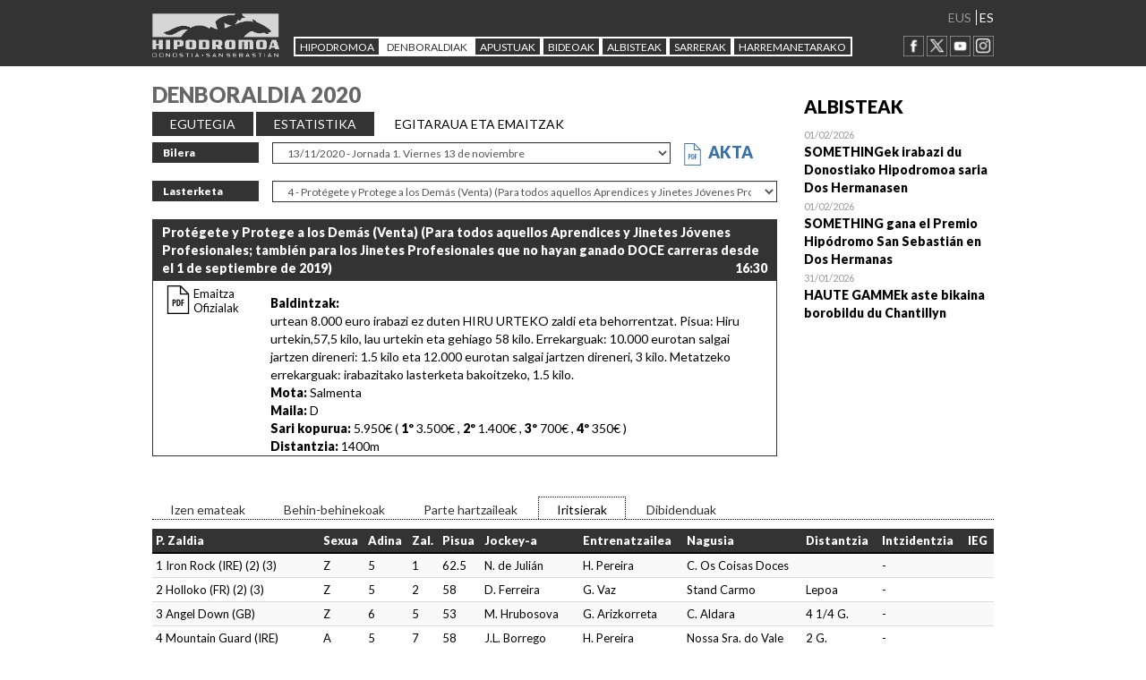

--- FILE ---
content_type: text/html; charset=utf-8; boundary=xYzZY
request_url: https://www.hipodromoa.com/_IqQzNPbID9h5_Ib0EShGpevhbXioXgB8qfyTf5zca9lp5eEHsu2fBY5_SwT5jJhCp5Aun6aNj1d9F8TgOQm7iKVotD1CAFBE
body_size: 6635
content:


<!DOCTYPE html>
<html lang="es" xml:lang="es">
  <head>
    
    <script>var e = document.createElement("script"); var protocol = location.protocol; e.src = protocol + "//widget.lex4web.app/lexProgram_api.js"; e.type = "text/javascript"; e.onload = function() {lexprogram_getWidget("ES-BBA-HHD-BCW-XGU");}; document.getElementsByTagName("head")[0].appendChild(e);</script>
    <meta charset="utf-8">
    <meta http-equiv="X-UA-Compatible" content="IE=edge">
    <meta name="viewport" content="width=device-width, initial-scale=1">
    <!-- The above 3 meta tags *must* come first in the head; any other head content must come *after* these tags -->
    <meta name="description" content="">
    <meta name="author" content="" >
    <link rel="icon" href="https://www.hipodromoa.com/imgfiles/publica/img/favicon.ico">

    <title>Hipodromoko webgunea, Zaldi lasterketak</title>
    <link href='https://fonts.googleapis.com/css?family=Lato:400,900italic,400italic,900' rel='stylesheet' type='text/css'>
    <!-- Bootstrap core CSS -->
    <link href="https://www.hipodromoa.com/imgfiles/publica/css/bootstrap/bootstrap.css" rel="stylesheet">

    <!-- IE10 viewport hack for Surface/desktop Windows 8 bug -->
    <link href="https://www.hipodromoa.com/imgfiles/publica/css/ie10-viewport-bug-workaround.css" rel="stylesheet">

    <!-- Custom styles for this template -->
    <link href="https://www.hipodromoa.com/imgfiles/publica/css/blog.min.css" rel="stylesheet">
    
    <!-- ngAnimate -->
    <link href="https://www.hipodromoa.com/imgfiles/css/nga/nga.min.css" rel="stylesheet">
    
    <!-- AngularFixes -->
    <link href="https://www.hipodromoa.com/imgfiles/css/angular/angular-js-fixes.min.css" rel="stylesheet">

    <!-- Just for debugging purposes. Don't actually copy these 2 lines! -->
    <!--[if lt IE 9]><script src="https://www.hipodromoa.com/imgfiles/publica/js/ie8-responsive-file-warning.js"></script><![endif]-->
    <script src="https://www.hipodromoa.com/imgfiles/publica/js/ie-emulation-modes-warning.js"></script>

    <!-- HTML5 shim and Respond.js for IE8 support of HTML5 elements and media queries -->
    <!--[if lt IE 9]>
      <script src="https://oss.maxcdn.com/html5shiv/3.7.2/html5shiv.min.js"></script>
      <script src="https://oss.maxcdn.com/respond/1.4.2/respond.min.js"></script>
    <![endif]-->
    
    <link href="https://www.hipodromoa.com/imgfiles/publica/css/sortable-table.css" rel="stylesheet">
    
    <script src="https://www.hipodromoa.com/imgfiles/scripts/lodash/lodash.js"></script>
    <script src="https://www.hipodromoa.com/imgfiles/scripts/angularjs/angular.js"></script>
    <script src="https://www.hipodromoa.com/imgfiles/scripts/angularjs/angular_animate/angular-animate.min.js"></script>
    <script src="https://www.hipodromoa.com/imgfiles/scripts/angularjs/angular_sanitize/angular-sanitize.min.js"></script>
    <script src="https://www.hipodromoa.com/imgfiles/publica/js/sortable-table.js"></script>
    
  <meta name="Generator" content="eBusiness Designer; version:3.7.0; build:11/11/2013">
<script type="text/javascript">
<!--
var onload_calls = "";
// -->
</script>

</head>

  <body>
    
    <div class="blog-masthead navbar-fixed-top">
    <div class="container">
      <div class="col-md-2 logo">
        <a href="/"><img src="https://www.hipodromoa.com/imgfiles/publica/img/LogoHipo.png"></a>
      </div> 
    
      <nav class="blog-nav navbar col-md-8">
        <ul class="nav navbar-nav">
          <li class="dropdown"><a id="dropdownMenu1" class="blog-nav-item dropdown-toggle" data-toggle="dropdown" href="#">HIPODROMOA</a>
            <ul class="dropdown-menu maila2 multi-level" aria-labelledby="dropdownMenu1">
              <li class="dropdown-submenu"><a href="#" class="dropdown-toggle" id="dropdownMenu1" data-toggle="dropdown">Historia</a>
                <ul class="dropdown-menu maila3" aria-labelledby="dropdownMenu2">
                  <li><a href="/hipodromoa/presentacion/_IqQzNPbID9ig3-1KD13TOZ_tfXfVVx46" class="">AURKEZPENA</a></li>
                  <li><a href="/hipodromoa/historia/_IqQzNPbID9gwQ_cfU3onyicOofOxnCKY" class="">HISTORIA</a></li>
                  <!--<li><a href="#">GRANDES CAMPEONES</a></li>
                  <li><a href="#">ENTRENADORES GANADORES</a></li>
                  <li><a href="#">GALERÍA DE FOTOS</a></li>
                  <li><a href="#">JOCKEYS QUE MARCARON NUESTRAS PISTAS</a></li>-->
                </ul>
              </li>
              <li><a href="/hipodromoa/centenario/videos/_IqQzNPbID9i9oJjt2xWBbBGP3EXGFSWN" class="">Bideoak</a></li>
              <li><a href="/hipodromoa/instalaciones/_IqQzNPbID9jxe6tselRguRdsRXhklJnb" class="">Instalazioak</a></li>
              <!--<li><a href="#">Patrocinadores</a></li>-->
            </ul>
          </li>
          <li><a id="dropdownMenu3"  class="blog-nav-item dropdown-toggle active" data-toggle="dropdown" href="#" class="blog-nav-item" href="#">DENBORALDIAK</a>
            <ul class="dropdown-menu maila2 multi-level" aria-labelledby="dropdownMenu2">
              <li><a href="/temporada/grandes_premios/_IqQzNPbID9if9RF9lTMfY7AMnt-i5dKO" class="">Egungoa</a></li>
              <li><a href="/temporadas_anteriores/_IqQzNPbID9hmdCrEM50YFelRT0DKLYB1" class="active">Aurrekoak</a></li>
            </ul>
          </li>
          <li><a id="dropdownMenu2" class="blog-nav-item dropdown-toggle" data-toggle="dropdown" href="#" class="blog-nav-item" href="#">APUSTUAK</a>
            <ul class="dropdown-menu maila2 multi-level" aria-labelledby="dropdownMenu2">
              <li><a href="/apuestas_internas/tipoapuestas/_IqQzNPbID9iL9BomDgSsk85t-_lbOO7-" class="">Barne Apustuak</a></li>
              <li class="dropdown-submenu"><!--<a target="_blank" href="http://apuestaexterna.hipodromoa.com/index.php/es/programas-resultados">Apuestas Externas</a>-->
                <a href="#" class="dropdown-toggle" id="dropdownMenu1" data-toggle="dropdown">Kanpo Apustuak</a>
                <ul class="dropdown-menu maila3" aria-labelledby="dropdownMenu2">
                  <li><a href="/apuesta-externa/que-es/_IqQzNPbID9jCpQQLa8Ih8EEeUv9WyBzE" class="">ZER DA?</a></li>
                  <li><a href="/apuesta-externa/tipos-apuestas/_IqQzNPbID9hOWTokh8kHIZCeT7FO0sFe" class="">APUSTU MOTAK</a></li>
                  <li><a href="/apuesta-externa/puntos-venta/_IqQzNPbID9iqvOrVH2oqf04OEzSXly-F" class="">SALTOKIAK</a></li>
                  <li><a href="/apuesta-externa/programa-resultados/_IqQzNPbID9gpXtPQBdCFAB0ZhIlpuQRl" class="">EGITAR. IRAGAR. EMTZ.</a></li>
                  <!--<li><a href="#">GRANDES CAMPEONES</a></li>
                  <li><a href="#">ENTRENADORES GANADORES</a></li>
                  <li><a href="#">GALERÍA DE FOTOS</a></li>
                  <li><a href="#">JOCKEYS QUE MARCARON NUESTRAS PISTAS</a></li>-->
                </ul>
              </li>
            </ul>
          </li>
          
          
          <li><a class="blog-nav-item" href="/multimedia/videos/_IqQzNPbID9jx866WzeSRW_aaqjF-sFSZ">Bideoak</a></li>
          <li><a class="blog-nav-item" href="/noticias/_IqQzNPbID9jEgU1m3XBMPr0JjHVfIiTu">ALBISTEAK</a></li>
          
          <li><a id="dropdownMenu6" class="blog-nav-item dropdown-toggle" data-toggle="dropdown" href="#">Sarrerak</a>
            <ul class="dropdown-menu maila2 multi-level" aria-labelledby="dropdownMenu4">
              <li><a href="https://www.eventim-light.com/es/a/67d2e6304baf0540feda96d6/s/67d98e42e1440b4831024bc4" target="_blank">Entradas Online</a></li>
              <li><a href="https://hipotour.com/visita-dia-de-carreras-san-sebastian/" target="_blank">Entradas + Visita Guiada (Hipotour)</a></li>
            </ul>
          </li>
          
          <li><a class="blog-nav-item" href="/contacto/_IqQzNPbID9j-sgd_-vLbu9CNNOohFBy5">HARREMANETARAKO</a></li>
        </ul>
      </nav>
      <div class="col-md-2 hizkuntzak">
        <ul>
          <li><a href="#" class="active">EUS</a></li>
          <li><a href="/_IqQzNPbID9h5_Ib0EShGpagkkCn6PLHM90SgfteWQEdZK2yiDsSx_aHjvtL-AoMCZ9AN17_PbWZQ-_kJzlnImtBJ8ZvXyhIH" class="">ES</a></li>
        </ul>
        <a href="https://www.facebook.com/Hipodromo-De-San-Sebasti%C3%A1n-984781834898823/" target="_blank"><img src="https://www.hipodromoa.com/imgfiles/publica/img/FACEBOOK.png"></a>
        <!--<img src="https://www.hipodromoa.com/imgfiles/publica/img/Flickr.png">-->
        <a href="https://twitter.com/HipodromoSnSn" target="_blank"><img src="https://www.hipodromoa.com/imgfiles/publica/img/x_twitter.png"></a>
        <a href="https://www.youtube.com/user/Hipodromoasnsn" target="_blank"><img src="https://www.hipodromoa.com/imgfiles/publica/img/YOUTUBE.png"></a>
        <a href="https://www.instagram.com/hipodromosansebastian/" target="_blank"><img src="https://www.hipodromoa.com/imgfiles/publica/img/instagram.png"></a>
      </div> 
    </div>
  </div>






<div class="gorputza">
	<div class="container">
		<div class="row">
			<div class="col-sm-9 blog-main">
				<h3 class="tituloSeccion">DENBORALDIA 2020</h3>
				<ul class="menucontent">
					<li><a href="/temporada/grandes_premios/_IqQzNPbID9hQKIcsj_NN4jKc3-JlveKJ">EGUTEGIA</a></li>
					<li><a href="/temporada/reunion/13-11/_IqQzNPbID9i-9RMrOzzaV95KpzyxQrMDmdbr-Cc8BftFrYCUWoUSpSFSXdYc_SxCYhcXsREpXxI">ESTATISTIKA</a></li>
					<li class="active">EGITARAUA ETA EMAITZAK</li>
					<li class="active"></li>
				</ul>
				<form action="/temporada/reunion/13-11/_IqQzNPbID9jOaUARpV0fR9ql1yzu53I0" method="POST" id="form_reunion">
					<INPUT TYPE="HIDDEN" NAME="param1" ID="param1" VALUE="668">
					<INPUT TYPE="HIDDEN" NAME="param_fecha" ID="param_fecha" VALUE="13-11">
					<div class="form-group row">
						<label for="inputEmail3" class="col-sm-2 form-control-label">Bilera</label>
						<div class="col-sm-8">
							<select class="form-control" name="param2" id="param2" onchange="redirigir();">
								<option>--Hautatu--</option>
								<option value='8071' >08/12/2020 - Jornada 4. Martes 8 de diciembre</option><option value='8070' >27/11/2020 - Jornada 3. Viernes 27 de noviembre</option><option value='8069' >20/11/2020 - Jornada 2. Viernes 20 de noviembre</option><option value='8068' selected>13/11/2020 - Jornada 1. Viernes 13 de noviembre</option>
							</select>
						</div>
						
							<div>
								<a class="linkActaPdf" href="/files/270-8068-reun_file_acta/01.Acta 13 de noviembre (1).pdf" target="_blank">
									<img style="height: 25px; margin-right:5px;" src="/imgfiles/publica/img/PDF-urdina.png"/>
									<span class="text-uppercase">Akta</span>
								</a>
							</div>
						
					</div>
					<div class="form-group row">
						<label for="inputEmail3" class="col-sm-2 form-control-label">Lasterketa</label>
						<div class="col-sm-10">
							<select class="form-control" name="param3" id="param3" onchange="redirigir();">
								<option>--Hautatu--</option>
								<option value='23216' >1 - Eskuak Maiz Garbitu (Maiden) (14:45)</option><option value='23219' >2 - Bizitza Aktiboa Eta Osasungarria Eraman (Hándicap dividido) (2ª parte) (15:20)</option><option value='23218' >3 - Mantén la Distancia Social (Hándicap dividido) (1ª parte) (15:55)</option><option value='23217' selected>4 - Protégete y Protege a los Demás (Venta) (Para todos aquellos Aprendices y Jinetes Jóvenes Profesionales; también para los Jinetes Profesionales que no hayan ganado DOCE carreras desde el 1 de septiembre de 2019) (16:30)</option><option value='23215' >5 - Ponte la Mascarilla (Potrancas) (17:05)</option>
							</select>
						</div>
					</div>
				</form>

				
				
				




	<div class="resultTempora">
		
		<div class="topResultado">Protégete y Protege a los Demás (Venta) (Para todos aquellos Aprendices y Jinetes Jóvenes Profesionales; también para los Jinetes Profesionales que no hayan ganado DOCE carreras desde el 1 de septiembre de 2019) <div class="" style="float:right"> 16:30</div></div>
		
		<div class="jornada col-sm-2">
			
			<div class="resultadosOficiales">
				<a href="/hojaresultados.pdf?carr_id=23217" class="pdfcarrera" target="_blank">
					Emaitza Ofizialak
				</a>
			</div>
        </div>

		<div class="informacion col-sm-10">
			<strong>Baldintzak:</strong><br />
			urtean 8.000 euro irabazi ez duten  HIRU URTEKO  zaldi eta behorrentzat. Pisua: Hiru urtekin,57,5 kilo, lau urtekin eta gehiago 58 kilo. Errekarguak: 10.000 eurotan salgai jartzen direneri: 1.5 kilo eta 12.000 eurotan salgai jartzen direneri, 3 kilo. Metatzeko errekarguak: irabazitako lasterketa bakoitzeko, 1.5 kilo.<br />

			<strong>Mota: </strong>Salmenta<br>
			<strong>Maila: </strong>D<br>
			<strong>Sari kopurua: </strong>5.950€ (
			
				<span><strong>1º</strong> 3.500€</span>
			
			
				<span>, <strong>2º</strong> 1.400€</span>
			
			
				<span>, <strong>3º</strong> 700€</span>
			
			
				<span>, <strong>4º</strong> 350€</span>
			
			
			
			
			)<br>
			<strong>Distantzia: </strong>1400m<br>

		</div>
        <div class="clearfix"></div>
        
	</div>





				

			</div>
			<div class="col-sm-3  blog-sidebar">
				<div class="sidebar-module">
					<h4>ALBISTEAK</h4>
					
					
					




<div class="posta noticiaEnlace">
	<span class="fechaNoticias">01/02/2026 </span><br />   
	<a class="tituloNoticias ">SOMETHINGek irabazi du Donostiako Hipodromoa saria Dos Hermanasen</a><br />
	
	
	<div class="clearfix"></div>
	<a class="noticiaEnlaceCapa" href="/noticias/01-02-202621-02/_IqQzNPbID9jwg2Vu7OVLDDgM306PIah0PgnA0jV0tc0" tabindex="-1" aria-hidden="true">Open</a>
</div>

<div class="posta noticiaEnlace">
	<span class="fechaNoticias">01/02/2026 </span><br />   
	<a class="tituloNoticias ">SOMETHING gana el Premio Hipódromo San Sebastián en Dos Hermanas</a><br />
	
	
	<div class="clearfix"></div>
	<a class="noticiaEnlaceCapa" href="/noticias/01-02-202620-58/_IqQzNPbID9jwg2Vu7OVLDBzokYr3qm2S5U2OPRUMO0E" tabindex="-1" aria-hidden="true">Open</a>
</div>

<div class="posta noticiaEnlace">
	<span class="fechaNoticias">31/01/2026 </span><br />   
	<a class="tituloNoticias "> HAUTE GAMMEk aste bikaina borobildu du Chantillyn</a><br />
	
	
	<div class="clearfix"></div>
	<a class="noticiaEnlaceCapa" href="/noticias/31-01-202620-33/_IqQzNPbID9jwg2Vu7OVLDMdAlN-y58ivqO_czGcxVac" tabindex="-1" aria-hidden="true">Open</a>
</div>




					
				</div><!-- /.blog-sidebar -->
			</div>
		</div>
	</div>

	<div class="gorputza">
		<div class="container">
			
			
			




	
	<ul class="menucontentBehe">
		
			
			<li class=""><a href="/PublicaCentenario/PTemporada_Carreras/_IqQzNPbID9jrVaJ9D7cohyZTk8b-BxjUURJ-u-0UuuL4mvZvSyCncXN2xnXSW2LZ">Izen emateak</a></li>
		

		
			
			<li class=""><a href="/PublicaCentenario/PTemporada_Carreras/_IqQzNPbID9jrVaJ9D7cohyZTk8b-BxjUURJ-u-0UuuKAF_T15FLHfvvZrvoZv0Nk">Behin-behinekoak</a></li>
		

		
			
			<li class=""><a href="/PublicaCentenario/PTemporada_Carreras/_IqQzNPbID9jrVaJ9D7cohyZTk8b-BxjUURJ-u-0UuuKciTl2mee4PtvkQ1R1lKXO">Parte hartzaileak</a></li>
		

		
			
			<li class="active"><a href="/PublicaCentenario/PTemporada_Carreras/_IqQzNPbID9jrVaJ9D7cohyZTk8b-BxjUURJ-u-0UuuLwBpXD-OIHv-p8PEgGqilC">Iritsierak</a></li>

			
			<li class=""><a href="/PublicaCentenario/PTemporada_Carreras/_IqQzNPbID9jrVaJ9D7cohyZTk8b-BxjUURJ-u-0UuuJmgePTAkonFV893eB1YBqk">Dibidenduak</a></li>
		

		
	</ul>

	
	
	
		




	
	<TABLE class="table table-striped">
		<thead>
			<TR>
				<TH>P. Zaldia</TH>
				<TH>Sexua</TH>
				<th>Adina</TH>
				<TH>Zal.</TH>
				<TH>Pisua</TH>
				<TH>Jockey-a</TH>
				<TH>Entrenatzailea</TH>
				<TH>Nagusia</TH>
				<TH>Distantzia</TH>
				<TH>Intzidentzia</TH>
				<TH>IEG</TH>
			</TR>
		</thead>
		
		
			
			
				<TR>
				
			

				<TD>1 Iron Rock (IRE) (2) (3)</TD>
				<TD>Z</TD>
				<td>5</td>
				<TD>1</TD>
				<TD>62.5</TD>
				<TD>N. de Julián</TD>
				<TD>H. Pereira</TD>
				<TD>C. Os Coisas Doces</TD>
				<TD></TD>
				<TD>-</TD>
				<TD></TD>
			</TR>
		
			
			
				<TR>
				
			

				<TD>2 Holloko (FR) (2) (3)</TD>
				<TD>Z</TD>
				<td>5</td>
				<TD>2</TD>
				<TD>58</TD>
				<TD>D. Ferreira</TD>
				<TD>G. Vaz</TD>
				<TD>Stand Carmo</TD>
				<TD>Lepoa</TD>
				<TD>-</TD>
				<TD></TD>
			</TR>
		
			
			
				<TR>
				
			

				<TD>3 Angel Down (GB)</TD>
				<TD>Z</TD>
				<td>6</td>
				<TD>5</TD>
				<TD>53</TD>
				<TD>M. Hrubosova</TD>
				<TD>G. Arizkorreta</TD>
				<TD>C. Aldara</TD>
				<TD>4 1/4 G.</TD>
				<TD>-</TD>
				<TD></TD>
			</TR>
		
			
			
				<TR>
				
			

				<TD>4 Mountain Guard (IRE)</TD>
				<TD>A</TD>
				<td>5</td>
				<TD>7</TD>
				<TD>58</TD>
				<TD>J.L. Borrego</TD>
				<TD>H. Pereira</TD>
				<TD>Nossa Sra. do Vale</TD>
				<TD>2 G.</TD>
				<TD>-</TD>
				<TD></TD>
			</TR>
		
			
			
				<TR>
				
			

				<TD>5 Top Space (USA) (2)</TD>
				<TD>A</TD>
				<td>4</td>
				<TD>9</TD>
				<TD>58</TD>
				<TD>F. Jiménez A.</TD>
				<TD>F. Pérez</TD>
				<TD>C. Balcón de Telde</TD>
				<TD>7 G.</TD>
				<TD>-</TD>
				<TD></TD>
			</TR>
		
			
			
				<TR>
				
			

				<TD>6 Eva Glitters (FR)</TD>
				<TD>E</TD>
				<td>5</td>
				<TD>10</TD>
				<TD>54</TD>
				<TD>L. Fonseca</TD>
				<TD>D. Teixeira</TD>
				<TD>L. M. Racing</TD>
				<TD>2 1/4 G.</TD>
				<TD>-</TD>
				<TD></TD>
			</TR>
		
			
			
				<TR>
				
			

				<TD>7 Ascension Directe (FR)</TD>
				<TD>E</TD>
				<td>5</td>
				<TD>6</TD>
				<TD>58</TD>
				<TD>L. Armand</TD>
				<TD>R. Avial</TD>
				<TD>C. Lucarmada </TD>
				<TD>3 1/2 G.</TD>
				<TD>-</TD>
				<TD></TD>
			</TR>
		
			
			
				<TR>
				
			

				<TD>8 Such Promise (GB) (5)</TD>
				<TD>Z</TD>
				<td>4</td>
				<TD>4</TD>
				<TD>59.5</TD>
				<TD>R. Ramos</TD>
				<TD>H. Pereira</TD>
				<TD>C. A Granxa</TD>
				<TD>Urrun</TD>
				<TD>-</TD>
				<TD></TD>
			</TR>
		
			
			
				<TR>
				
			

				<TD>9 Reporteur (FR) (5)</TD>
				<TD>A</TD>
				<td>5</td>
				<TD>3</TD>
				<TD>59.5</TD>
				<TD>R. Aguilera</TD>
				<TD>D. López F.</TD>
				<TD>C. Calejaña</TD>
				<TD>Urrun</TD>
				<TD>-</TD>
				<TD></TD>
			</TR>
		
			
			
				<TR>
				
			

				<TD>10 Lenda da Torre (POR) (3)</TD>
				<TD>E</TD>
				<td>5</td>
				<TD>11</TD>
				<TD>55</TD>
				<TD>E.J. Arguinzones</TD>
				<TD>M. Carvalho</TD>
				<TD>C. Agro Carvalho</TD>
				<TD>Urrun</TD>
				<TD>-</TD>
				<TD></TD>
			</TR>
		
		
		
		
		
			
			
				<TR>
				
			
			
				<TD>&nbsp;&nbsp;Planter de Valiente</TD>
				<TD>A</TD>
				<td>4</td>
				<TD>8</TD>
				<TD></TD>
				<TD></TD>
				<TD></TD>
				<TD></TD>
				<TD></TD>
				<TD>Erretiratua</TD>
				<TD></TD>
			</TR>
		
	</TABLE>
	
	<div class="nota-tabla">*(2) Irteeran zaila | *(3)Masail-ondokoekin egingo du lasterketa | *(4) Tapoiekin egingo du lasterketa</div><div class="nota-tabla">*(5) Begi-ondokoekin egingo du lasterketa | *(6) Bisorearekin egingo du lasterketa</div>




	




			
		</div>
	</div>

</div>

		<!-- Bootstrap core JavaScript
		================================================== -->
		<!-- Placed at the end of the document so the pages load faster -->
		<script src="https://ajax.googleapis.com/ajax/libs/jquery/1.11.3/jquery.min.js"></script>
		<script>window.jQuery || document.write('<script src="/imgfiles/publica/js/vendor/jquery.min.js"><\/script>')</script>
		<script src="/imgfiles/publica/js/bootstrap.min.js"></script>
		<!-- IE10 viewport hack for Surface/desktop Windows 8 bug -->
		<script src="/imgfiles/publica/js/ie10-viewport-bug-workaround.js"></script>
		<script type="text/javascript">
			$( document ).ready(function() {
			/* $('.maila2').show();
			$('.maila3').show();*/
			});
		</script>
		<script>
			function redirigir() {
				document.getElementById("form_reunion").submit();
			}
		</script>




    <footer class="blog-footer">
      <div class="text-center">
        


        
        
        <a href="https://www.donostia.eus/" target="_blank">
          <img src="/imgfiles/publica/img/ayuntss1.jpg">
        </a>
        <a href="https://www.gipuzkoa.eus/" target="_blank">
          <img src="/imgfiles/publica/img/dfg1.png">
        </a>
        <a href="https://www.basquetour.eus" target="_blank">
          <img src="/imgfiles/publica/img/turismo_euj2.jpg">
        </a>
        <a href="https://turismo.euskadi.eus/" target="_blank">
          <img src="/imgfiles/publica/img/euskadi_basque_country2.jpg">
        </a>
        
        
        
        
        <img src="/imgfiles/publica/img/LOGODebekua.jpg">
      </div>
      
      <div class="grisa ">
        <strong>HIPÓDROMOS Y APUESTAS HÍPICAS DE EUSKADI, S.A.</strong><br />
        <a href="#" class="pull-right">Gora joan</a>
        Arrapide Pasealekua 11 - ZUBIETA | 20160 SAN SEBASTIAN - DONOSTIA | Tfo:+34 943 373 180 | <a href="mailto:grupo@hipodromoa.com" target="_top">grupo@hipodromoa.com</a><br />
        <a href="/PublicaCentenario/PProteccionDatos/_IqQzNPbID9ittx8CzEaI38jZsNYznBZ4">PROTECCIÓN DE DATOS</a> - <a href="https://app.lexcanal.com/es/referer/NHdmOFFLNWxlbnNwa3BoRHpGVE1GY0dnNkpkSmtCZlFCK3I5Zmtna3VoVjJQUjBaK1BjZlFKYXRGeklhVnZKQUsxakE4RDRlZUdFc0lOc21JS0pKd1Y1cWNKeCtYYWhxL29ONTF2RXhoUVk9" target="_blank">SISTEMA INTERNO DE INFORMACIÓN</a>
      </div>
    </footer>

<script type="text/javascript" src="/includes/general_scripts.js,ajax@ajaxCaller.js,ajax@sections.js"></script>

<script type="text/javascript">
<!--
window.onload = new Function('iniciaScripts','document.eBDPageReady=true;' + onload_calls);
// -->
</script>


</body></html>
